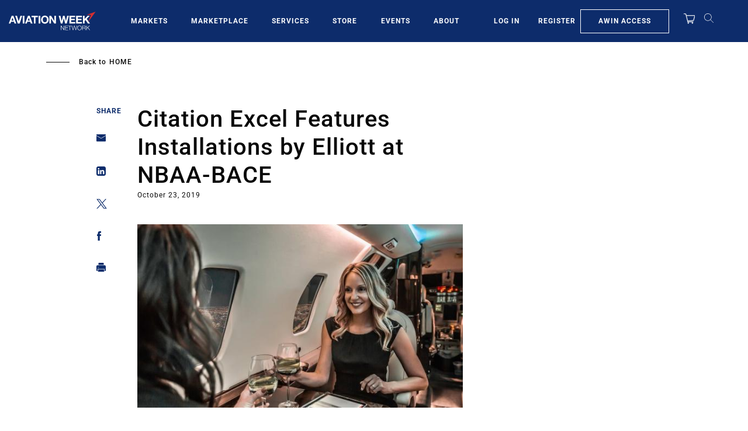

--- FILE ---
content_type: text/javascript; charset=UTF-8
request_url: https://aviationweek.com/awn/api/visitor-info?format=js
body_size: -207
content:
var awnVisitorInfo = {"ipAddress":"3.141.193.0"};